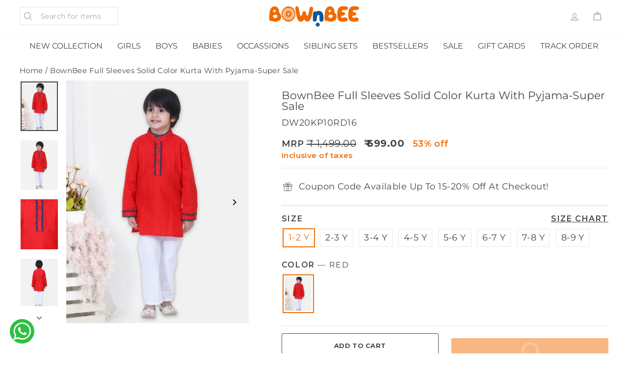

--- FILE ---
content_type: text/css
request_url: https://www.bownbee.com/cdn/shop/t/40/assets/font-family.css?v=113927590785076038881756723752
body_size: -524
content:
@font-face {
  font-family: "Gotham Book";
  src: url("/cdn/shop/files/Gotham_Book.woff2?v=1681285497") format("woff2"),
       url("Gotham Book.woff") format("woff");
  font-weight: normal;
  font-style: normal;
  font-display: swap; 
}


--- FILE ---
content_type: text/javascript; charset=utf-8
request_url: https://www.bownbee.com/products/bownbee-full-sleeves-solid-color-kurta-with-pyjama-red.js
body_size: 1195
content:
{"id":8294634684693,"title":"BownBee Full Sleeves Solid Color Kurta With Pyjama-Super Sale","handle":"bownbee-full-sleeves-solid-color-kurta-with-pyjama-red","description":"\u003cp data-mce-fragment=\"1\"\u003eGo for a timeless look with this classic kurta from BownBee. Cut from a quality fabric, this full-sleeved design offers a comfortable fit. Ideal for regular wear, the solid color adds a touch of elegance to your style. Paired with casual pyjamas, you're sure to make a statement.\u003cbr\u003e\u003cbr\u003e\u003cbr\u003e\u003cstrong\u003eMATERIAL CARE\u003c\/strong\u003e\u003cbr\u003eHand wash separately\u003cbr\u003e\u003cbr\u003e\u003cstrong\u003eITEMS INCLUDED IN THE PACKAGE\u003c\/strong\u003e\u003cbr\u003e1 Kurta 1 Pyjama\u003cbr data-mce-fragment=\"1\"\u003e\u003cbr data-mce-fragment=\"1\"\u003e\u003cbr data-mce-fragment=\"1\"\u003e\u003cbr\u003e\u003c\/p\u003e","published_at":"2024-12-20T17:43:29+05:30","created_at":"2023-06-12T01:57:09+05:30","vendor":"BownBee","type":"Apparel \u0026 Accessories","tags":["#Liquidate_2025","1-2 Y","2-3 Y","3-4 Y","4-5 Y","5-6 Y","6-7 Y","7-8 Y","8-9 Y","Ethnic_Final_10_Oct","Ethnic_Liquidate_2025","Red"],"price":69900,"price_min":69900,"price_max":69900,"available":true,"price_varies":false,"compare_at_price":149900,"compare_at_price_min":149900,"compare_at_price_max":149900,"compare_at_price_varies":false,"variants":[{"id":44997135696149,"title":"1-2 Y \/ Red","option1":"1-2 Y","option2":"Red","option3":null,"sku":"DW20KP10RD16","requires_shipping":true,"taxable":true,"featured_image":{"id":57623333634325,"product_id":8294634684693,"position":1,"created_at":"2025-11-11T10:49:10+05:30","updated_at":"2025-11-11T11:55:53+05:30","alt":null,"width":1080,"height":1440,"src":"https:\/\/cdn.shopify.com\/s\/files\/1\/0567\/5065\/files\/DW20KP10RD.jpg?v=1762842353","variant_ids":[44997135696149,44997135728917,44997135761685,44997135794453,44997135827221,44997135859989,44997135892757,44997135925525]},"available":true,"name":"BownBee Full Sleeves Solid Color Kurta With Pyjama-Super Sale - 1-2 Y \/ Red","public_title":"1-2 Y \/ Red","options":["1-2 Y","Red"],"price":69900,"weight":55,"compare_at_price":149900,"inventory_quantity":4,"inventory_management":"shopify","inventory_policy":"deny","barcode":null,"featured_media":{"alt":null,"id":48426639819029,"position":1,"preview_image":{"aspect_ratio":0.75,"height":1440,"width":1080,"src":"https:\/\/cdn.shopify.com\/s\/files\/1\/0567\/5065\/files\/DW20KP10RD.jpg?v=1762842353"}},"requires_selling_plan":false,"selling_plan_allocations":[]},{"id":44997135728917,"title":"2-3 Y \/ Red","option1":"2-3 Y","option2":"Red","option3":null,"sku":"DW20KP10RD18","requires_shipping":true,"taxable":true,"featured_image":{"id":57623333634325,"product_id":8294634684693,"position":1,"created_at":"2025-11-11T10:49:10+05:30","updated_at":"2025-11-11T11:55:53+05:30","alt":null,"width":1080,"height":1440,"src":"https:\/\/cdn.shopify.com\/s\/files\/1\/0567\/5065\/files\/DW20KP10RD.jpg?v=1762842353","variant_ids":[44997135696149,44997135728917,44997135761685,44997135794453,44997135827221,44997135859989,44997135892757,44997135925525]},"available":true,"name":"BownBee Full Sleeves Solid Color Kurta With Pyjama-Super Sale - 2-3 Y \/ Red","public_title":"2-3 Y \/ Red","options":["2-3 Y","Red"],"price":69900,"weight":55,"compare_at_price":149900,"inventory_quantity":2,"inventory_management":"shopify","inventory_policy":"deny","barcode":null,"featured_media":{"alt":null,"id":48426639819029,"position":1,"preview_image":{"aspect_ratio":0.75,"height":1440,"width":1080,"src":"https:\/\/cdn.shopify.com\/s\/files\/1\/0567\/5065\/files\/DW20KP10RD.jpg?v=1762842353"}},"requires_selling_plan":false,"selling_plan_allocations":[]},{"id":44997135761685,"title":"3-4 Y \/ Red","option1":"3-4 Y","option2":"Red","option3":null,"sku":"DW20KP10RD20","requires_shipping":true,"taxable":true,"featured_image":{"id":57623333634325,"product_id":8294634684693,"position":1,"created_at":"2025-11-11T10:49:10+05:30","updated_at":"2025-11-11T11:55:53+05:30","alt":null,"width":1080,"height":1440,"src":"https:\/\/cdn.shopify.com\/s\/files\/1\/0567\/5065\/files\/DW20KP10RD.jpg?v=1762842353","variant_ids":[44997135696149,44997135728917,44997135761685,44997135794453,44997135827221,44997135859989,44997135892757,44997135925525]},"available":true,"name":"BownBee Full Sleeves Solid Color Kurta With Pyjama-Super Sale - 3-4 Y \/ Red","public_title":"3-4 Y \/ Red","options":["3-4 Y","Red"],"price":69900,"weight":55,"compare_at_price":149900,"inventory_quantity":4,"inventory_management":"shopify","inventory_policy":"deny","barcode":null,"featured_media":{"alt":null,"id":48426639819029,"position":1,"preview_image":{"aspect_ratio":0.75,"height":1440,"width":1080,"src":"https:\/\/cdn.shopify.com\/s\/files\/1\/0567\/5065\/files\/DW20KP10RD.jpg?v=1762842353"}},"requires_selling_plan":false,"selling_plan_allocations":[]},{"id":44997135794453,"title":"4-5 Y \/ Red","option1":"4-5 Y","option2":"Red","option3":null,"sku":"DW20KP10RD22","requires_shipping":true,"taxable":true,"featured_image":{"id":57623333634325,"product_id":8294634684693,"position":1,"created_at":"2025-11-11T10:49:10+05:30","updated_at":"2025-11-11T11:55:53+05:30","alt":null,"width":1080,"height":1440,"src":"https:\/\/cdn.shopify.com\/s\/files\/1\/0567\/5065\/files\/DW20KP10RD.jpg?v=1762842353","variant_ids":[44997135696149,44997135728917,44997135761685,44997135794453,44997135827221,44997135859989,44997135892757,44997135925525]},"available":true,"name":"BownBee Full Sleeves Solid Color Kurta With Pyjama-Super Sale - 4-5 Y \/ Red","public_title":"4-5 Y \/ Red","options":["4-5 Y","Red"],"price":69900,"weight":55,"compare_at_price":149900,"inventory_quantity":2,"inventory_management":"shopify","inventory_policy":"deny","barcode":null,"featured_media":{"alt":null,"id":48426639819029,"position":1,"preview_image":{"aspect_ratio":0.75,"height":1440,"width":1080,"src":"https:\/\/cdn.shopify.com\/s\/files\/1\/0567\/5065\/files\/DW20KP10RD.jpg?v=1762842353"}},"requires_selling_plan":false,"selling_plan_allocations":[]},{"id":44997135827221,"title":"5-6 Y \/ Red","option1":"5-6 Y","option2":"Red","option3":null,"sku":"DW20KP10RD24","requires_shipping":true,"taxable":true,"featured_image":{"id":57623333634325,"product_id":8294634684693,"position":1,"created_at":"2025-11-11T10:49:10+05:30","updated_at":"2025-11-11T11:55:53+05:30","alt":null,"width":1080,"height":1440,"src":"https:\/\/cdn.shopify.com\/s\/files\/1\/0567\/5065\/files\/DW20KP10RD.jpg?v=1762842353","variant_ids":[44997135696149,44997135728917,44997135761685,44997135794453,44997135827221,44997135859989,44997135892757,44997135925525]},"available":true,"name":"BownBee Full Sleeves Solid Color Kurta With Pyjama-Super Sale - 5-6 Y \/ Red","public_title":"5-6 Y \/ Red","options":["5-6 Y","Red"],"price":69900,"weight":55,"compare_at_price":149900,"inventory_quantity":2,"inventory_management":"shopify","inventory_policy":"deny","barcode":null,"featured_media":{"alt":null,"id":48426639819029,"position":1,"preview_image":{"aspect_ratio":0.75,"height":1440,"width":1080,"src":"https:\/\/cdn.shopify.com\/s\/files\/1\/0567\/5065\/files\/DW20KP10RD.jpg?v=1762842353"}},"requires_selling_plan":false,"selling_plan_allocations":[]},{"id":44997135859989,"title":"6-7 Y \/ Red","option1":"6-7 Y","option2":"Red","option3":null,"sku":"DW20KP10RD26","requires_shipping":true,"taxable":true,"featured_image":{"id":57623333634325,"product_id":8294634684693,"position":1,"created_at":"2025-11-11T10:49:10+05:30","updated_at":"2025-11-11T11:55:53+05:30","alt":null,"width":1080,"height":1440,"src":"https:\/\/cdn.shopify.com\/s\/files\/1\/0567\/5065\/files\/DW20KP10RD.jpg?v=1762842353","variant_ids":[44997135696149,44997135728917,44997135761685,44997135794453,44997135827221,44997135859989,44997135892757,44997135925525]},"available":true,"name":"BownBee Full Sleeves Solid Color Kurta With Pyjama-Super Sale - 6-7 Y \/ Red","public_title":"6-7 Y \/ Red","options":["6-7 Y","Red"],"price":69900,"weight":55,"compare_at_price":149900,"inventory_quantity":4,"inventory_management":"shopify","inventory_policy":"deny","barcode":null,"featured_media":{"alt":null,"id":48426639819029,"position":1,"preview_image":{"aspect_ratio":0.75,"height":1440,"width":1080,"src":"https:\/\/cdn.shopify.com\/s\/files\/1\/0567\/5065\/files\/DW20KP10RD.jpg?v=1762842353"}},"requires_selling_plan":false,"selling_plan_allocations":[]},{"id":44997135892757,"title":"7-8 Y \/ Red","option1":"7-8 Y","option2":"Red","option3":null,"sku":"DW20KP10RD28","requires_shipping":true,"taxable":true,"featured_image":{"id":57623333634325,"product_id":8294634684693,"position":1,"created_at":"2025-11-11T10:49:10+05:30","updated_at":"2025-11-11T11:55:53+05:30","alt":null,"width":1080,"height":1440,"src":"https:\/\/cdn.shopify.com\/s\/files\/1\/0567\/5065\/files\/DW20KP10RD.jpg?v=1762842353","variant_ids":[44997135696149,44997135728917,44997135761685,44997135794453,44997135827221,44997135859989,44997135892757,44997135925525]},"available":true,"name":"BownBee Full Sleeves Solid Color Kurta With Pyjama-Super Sale - 7-8 Y \/ Red","public_title":"7-8 Y \/ Red","options":["7-8 Y","Red"],"price":69900,"weight":55,"compare_at_price":149900,"inventory_quantity":2,"inventory_management":"shopify","inventory_policy":"deny","barcode":null,"featured_media":{"alt":null,"id":48426639819029,"position":1,"preview_image":{"aspect_ratio":0.75,"height":1440,"width":1080,"src":"https:\/\/cdn.shopify.com\/s\/files\/1\/0567\/5065\/files\/DW20KP10RD.jpg?v=1762842353"}},"requires_selling_plan":false,"selling_plan_allocations":[]},{"id":44997135925525,"title":"8-9 Y \/ Red","option1":"8-9 Y","option2":"Red","option3":null,"sku":"DW20KP10RD30","requires_shipping":true,"taxable":true,"featured_image":{"id":57623333634325,"product_id":8294634684693,"position":1,"created_at":"2025-11-11T10:49:10+05:30","updated_at":"2025-11-11T11:55:53+05:30","alt":null,"width":1080,"height":1440,"src":"https:\/\/cdn.shopify.com\/s\/files\/1\/0567\/5065\/files\/DW20KP10RD.jpg?v=1762842353","variant_ids":[44997135696149,44997135728917,44997135761685,44997135794453,44997135827221,44997135859989,44997135892757,44997135925525]},"available":true,"name":"BownBee Full Sleeves Solid Color Kurta With Pyjama-Super Sale - 8-9 Y \/ Red","public_title":"8-9 Y \/ Red","options":["8-9 Y","Red"],"price":69900,"weight":55,"compare_at_price":149900,"inventory_quantity":2,"inventory_management":"shopify","inventory_policy":"deny","barcode":null,"featured_media":{"alt":null,"id":48426639819029,"position":1,"preview_image":{"aspect_ratio":0.75,"height":1440,"width":1080,"src":"https:\/\/cdn.shopify.com\/s\/files\/1\/0567\/5065\/files\/DW20KP10RD.jpg?v=1762842353"}},"requires_selling_plan":false,"selling_plan_allocations":[]}],"images":["\/\/cdn.shopify.com\/s\/files\/1\/0567\/5065\/files\/DW20KP10RD.jpg?v=1762842353","\/\/cdn.shopify.com\/s\/files\/1\/0567\/5065\/files\/DW20KP10RD_2.jpg?v=1762842353","\/\/cdn.shopify.com\/s\/files\/1\/0567\/5065\/files\/DW20KP10RD_3.jpg?v=1745411011","\/\/cdn.shopify.com\/s\/files\/1\/0567\/5065\/files\/DW20KP10RD_1.jpg?v=1745411011"],"featured_image":"\/\/cdn.shopify.com\/s\/files\/1\/0567\/5065\/files\/DW20KP10RD.jpg?v=1762842353","options":[{"name":"Size","position":1,"values":["1-2 Y","2-3 Y","3-4 Y","4-5 Y","5-6 Y","6-7 Y","7-8 Y","8-9 Y"]},{"name":"Color","position":2,"values":["Red"]}],"url":"\/products\/bownbee-full-sleeves-solid-color-kurta-with-pyjama-red","media":[{"alt":null,"id":48426639819029,"position":1,"preview_image":{"aspect_ratio":0.75,"height":1440,"width":1080,"src":"https:\/\/cdn.shopify.com\/s\/files\/1\/0567\/5065\/files\/DW20KP10RD.jpg?v=1762842353"},"aspect_ratio":0.75,"height":1440,"media_type":"image","src":"https:\/\/cdn.shopify.com\/s\/files\/1\/0567\/5065\/files\/DW20KP10RD.jpg?v=1762842353","width":1080},{"alt":null,"id":33780459929877,"position":2,"preview_image":{"aspect_ratio":0.75,"height":1440,"width":1080,"src":"https:\/\/cdn.shopify.com\/s\/files\/1\/0567\/5065\/files\/DW20KP10RD_2.jpg?v=1762842353"},"aspect_ratio":0.75,"height":1440,"media_type":"image","src":"https:\/\/cdn.shopify.com\/s\/files\/1\/0567\/5065\/files\/DW20KP10RD_2.jpg?v=1762842353","width":1080},{"alt":null,"id":47754832216341,"position":3,"preview_image":{"aspect_ratio":0.75,"height":1440,"width":1080,"src":"https:\/\/cdn.shopify.com\/s\/files\/1\/0567\/5065\/files\/DW20KP10RD_3.jpg?v=1745411011"},"aspect_ratio":0.75,"height":1440,"media_type":"image","src":"https:\/\/cdn.shopify.com\/s\/files\/1\/0567\/5065\/files\/DW20KP10RD_3.jpg?v=1745411011","width":1080},{"alt":null,"id":47754832150805,"position":4,"preview_image":{"aspect_ratio":0.75,"height":1440,"width":1080,"src":"https:\/\/cdn.shopify.com\/s\/files\/1\/0567\/5065\/files\/DW20KP10RD_1.jpg?v=1745411011"},"aspect_ratio":0.75,"height":1440,"media_type":"image","src":"https:\/\/cdn.shopify.com\/s\/files\/1\/0567\/5065\/files\/DW20KP10RD_1.jpg?v=1745411011","width":1080}],"requires_selling_plan":false,"selling_plan_groups":[]}

--- FILE ---
content_type: text/javascript; charset=utf-8
request_url: https://www.bownbee.com/products/bownbee-full-sleeves-solid-color-kurta-with-pyjama-red.js
body_size: 699
content:
{"id":8294634684693,"title":"BownBee Full Sleeves Solid Color Kurta With Pyjama-Super Sale","handle":"bownbee-full-sleeves-solid-color-kurta-with-pyjama-red","description":"\u003cp data-mce-fragment=\"1\"\u003eGo for a timeless look with this classic kurta from BownBee. Cut from a quality fabric, this full-sleeved design offers a comfortable fit. Ideal for regular wear, the solid color adds a touch of elegance to your style. Paired with casual pyjamas, you're sure to make a statement.\u003cbr\u003e\u003cbr\u003e\u003cbr\u003e\u003cstrong\u003eMATERIAL CARE\u003c\/strong\u003e\u003cbr\u003eHand wash separately\u003cbr\u003e\u003cbr\u003e\u003cstrong\u003eITEMS INCLUDED IN THE PACKAGE\u003c\/strong\u003e\u003cbr\u003e1 Kurta 1 Pyjama\u003cbr data-mce-fragment=\"1\"\u003e\u003cbr data-mce-fragment=\"1\"\u003e\u003cbr data-mce-fragment=\"1\"\u003e\u003cbr\u003e\u003c\/p\u003e","published_at":"2024-12-20T17:43:29+05:30","created_at":"2023-06-12T01:57:09+05:30","vendor":"BownBee","type":"Apparel \u0026 Accessories","tags":["#Liquidate_2025","1-2 Y","2-3 Y","3-4 Y","4-5 Y","5-6 Y","6-7 Y","7-8 Y","8-9 Y","Ethnic_Final_10_Oct","Ethnic_Liquidate_2025","Red"],"price":69900,"price_min":69900,"price_max":69900,"available":true,"price_varies":false,"compare_at_price":149900,"compare_at_price_min":149900,"compare_at_price_max":149900,"compare_at_price_varies":false,"variants":[{"id":44997135696149,"title":"1-2 Y \/ Red","option1":"1-2 Y","option2":"Red","option3":null,"sku":"DW20KP10RD16","requires_shipping":true,"taxable":true,"featured_image":{"id":57623333634325,"product_id":8294634684693,"position":1,"created_at":"2025-11-11T10:49:10+05:30","updated_at":"2025-11-11T11:55:53+05:30","alt":null,"width":1080,"height":1440,"src":"https:\/\/cdn.shopify.com\/s\/files\/1\/0567\/5065\/files\/DW20KP10RD.jpg?v=1762842353","variant_ids":[44997135696149,44997135728917,44997135761685,44997135794453,44997135827221,44997135859989,44997135892757,44997135925525]},"available":true,"name":"BownBee Full Sleeves Solid Color Kurta With Pyjama-Super Sale - 1-2 Y \/ Red","public_title":"1-2 Y \/ Red","options":["1-2 Y","Red"],"price":69900,"weight":55,"compare_at_price":149900,"inventory_quantity":4,"inventory_management":"shopify","inventory_policy":"deny","barcode":null,"featured_media":{"alt":null,"id":48426639819029,"position":1,"preview_image":{"aspect_ratio":0.75,"height":1440,"width":1080,"src":"https:\/\/cdn.shopify.com\/s\/files\/1\/0567\/5065\/files\/DW20KP10RD.jpg?v=1762842353"}},"requires_selling_plan":false,"selling_plan_allocations":[]},{"id":44997135728917,"title":"2-3 Y \/ Red","option1":"2-3 Y","option2":"Red","option3":null,"sku":"DW20KP10RD18","requires_shipping":true,"taxable":true,"featured_image":{"id":57623333634325,"product_id":8294634684693,"position":1,"created_at":"2025-11-11T10:49:10+05:30","updated_at":"2025-11-11T11:55:53+05:30","alt":null,"width":1080,"height":1440,"src":"https:\/\/cdn.shopify.com\/s\/files\/1\/0567\/5065\/files\/DW20KP10RD.jpg?v=1762842353","variant_ids":[44997135696149,44997135728917,44997135761685,44997135794453,44997135827221,44997135859989,44997135892757,44997135925525]},"available":true,"name":"BownBee Full Sleeves Solid Color Kurta With Pyjama-Super Sale - 2-3 Y \/ Red","public_title":"2-3 Y \/ Red","options":["2-3 Y","Red"],"price":69900,"weight":55,"compare_at_price":149900,"inventory_quantity":2,"inventory_management":"shopify","inventory_policy":"deny","barcode":null,"featured_media":{"alt":null,"id":48426639819029,"position":1,"preview_image":{"aspect_ratio":0.75,"height":1440,"width":1080,"src":"https:\/\/cdn.shopify.com\/s\/files\/1\/0567\/5065\/files\/DW20KP10RD.jpg?v=1762842353"}},"requires_selling_plan":false,"selling_plan_allocations":[]},{"id":44997135761685,"title":"3-4 Y \/ Red","option1":"3-4 Y","option2":"Red","option3":null,"sku":"DW20KP10RD20","requires_shipping":true,"taxable":true,"featured_image":{"id":57623333634325,"product_id":8294634684693,"position":1,"created_at":"2025-11-11T10:49:10+05:30","updated_at":"2025-11-11T11:55:53+05:30","alt":null,"width":1080,"height":1440,"src":"https:\/\/cdn.shopify.com\/s\/files\/1\/0567\/5065\/files\/DW20KP10RD.jpg?v=1762842353","variant_ids":[44997135696149,44997135728917,44997135761685,44997135794453,44997135827221,44997135859989,44997135892757,44997135925525]},"available":true,"name":"BownBee Full Sleeves Solid Color Kurta With Pyjama-Super Sale - 3-4 Y \/ Red","public_title":"3-4 Y \/ Red","options":["3-4 Y","Red"],"price":69900,"weight":55,"compare_at_price":149900,"inventory_quantity":4,"inventory_management":"shopify","inventory_policy":"deny","barcode":null,"featured_media":{"alt":null,"id":48426639819029,"position":1,"preview_image":{"aspect_ratio":0.75,"height":1440,"width":1080,"src":"https:\/\/cdn.shopify.com\/s\/files\/1\/0567\/5065\/files\/DW20KP10RD.jpg?v=1762842353"}},"requires_selling_plan":false,"selling_plan_allocations":[]},{"id":44997135794453,"title":"4-5 Y \/ Red","option1":"4-5 Y","option2":"Red","option3":null,"sku":"DW20KP10RD22","requires_shipping":true,"taxable":true,"featured_image":{"id":57623333634325,"product_id":8294634684693,"position":1,"created_at":"2025-11-11T10:49:10+05:30","updated_at":"2025-11-11T11:55:53+05:30","alt":null,"width":1080,"height":1440,"src":"https:\/\/cdn.shopify.com\/s\/files\/1\/0567\/5065\/files\/DW20KP10RD.jpg?v=1762842353","variant_ids":[44997135696149,44997135728917,44997135761685,44997135794453,44997135827221,44997135859989,44997135892757,44997135925525]},"available":true,"name":"BownBee Full Sleeves Solid Color Kurta With Pyjama-Super Sale - 4-5 Y \/ Red","public_title":"4-5 Y \/ Red","options":["4-5 Y","Red"],"price":69900,"weight":55,"compare_at_price":149900,"inventory_quantity":2,"inventory_management":"shopify","inventory_policy":"deny","barcode":null,"featured_media":{"alt":null,"id":48426639819029,"position":1,"preview_image":{"aspect_ratio":0.75,"height":1440,"width":1080,"src":"https:\/\/cdn.shopify.com\/s\/files\/1\/0567\/5065\/files\/DW20KP10RD.jpg?v=1762842353"}},"requires_selling_plan":false,"selling_plan_allocations":[]},{"id":44997135827221,"title":"5-6 Y \/ Red","option1":"5-6 Y","option2":"Red","option3":null,"sku":"DW20KP10RD24","requires_shipping":true,"taxable":true,"featured_image":{"id":57623333634325,"product_id":8294634684693,"position":1,"created_at":"2025-11-11T10:49:10+05:30","updated_at":"2025-11-11T11:55:53+05:30","alt":null,"width":1080,"height":1440,"src":"https:\/\/cdn.shopify.com\/s\/files\/1\/0567\/5065\/files\/DW20KP10RD.jpg?v=1762842353","variant_ids":[44997135696149,44997135728917,44997135761685,44997135794453,44997135827221,44997135859989,44997135892757,44997135925525]},"available":true,"name":"BownBee Full Sleeves Solid Color Kurta With Pyjama-Super Sale - 5-6 Y \/ Red","public_title":"5-6 Y \/ Red","options":["5-6 Y","Red"],"price":69900,"weight":55,"compare_at_price":149900,"inventory_quantity":2,"inventory_management":"shopify","inventory_policy":"deny","barcode":null,"featured_media":{"alt":null,"id":48426639819029,"position":1,"preview_image":{"aspect_ratio":0.75,"height":1440,"width":1080,"src":"https:\/\/cdn.shopify.com\/s\/files\/1\/0567\/5065\/files\/DW20KP10RD.jpg?v=1762842353"}},"requires_selling_plan":false,"selling_plan_allocations":[]},{"id":44997135859989,"title":"6-7 Y \/ Red","option1":"6-7 Y","option2":"Red","option3":null,"sku":"DW20KP10RD26","requires_shipping":true,"taxable":true,"featured_image":{"id":57623333634325,"product_id":8294634684693,"position":1,"created_at":"2025-11-11T10:49:10+05:30","updated_at":"2025-11-11T11:55:53+05:30","alt":null,"width":1080,"height":1440,"src":"https:\/\/cdn.shopify.com\/s\/files\/1\/0567\/5065\/files\/DW20KP10RD.jpg?v=1762842353","variant_ids":[44997135696149,44997135728917,44997135761685,44997135794453,44997135827221,44997135859989,44997135892757,44997135925525]},"available":true,"name":"BownBee Full Sleeves Solid Color Kurta With Pyjama-Super Sale - 6-7 Y \/ Red","public_title":"6-7 Y \/ Red","options":["6-7 Y","Red"],"price":69900,"weight":55,"compare_at_price":149900,"inventory_quantity":4,"inventory_management":"shopify","inventory_policy":"deny","barcode":null,"featured_media":{"alt":null,"id":48426639819029,"position":1,"preview_image":{"aspect_ratio":0.75,"height":1440,"width":1080,"src":"https:\/\/cdn.shopify.com\/s\/files\/1\/0567\/5065\/files\/DW20KP10RD.jpg?v=1762842353"}},"requires_selling_plan":false,"selling_plan_allocations":[]},{"id":44997135892757,"title":"7-8 Y \/ Red","option1":"7-8 Y","option2":"Red","option3":null,"sku":"DW20KP10RD28","requires_shipping":true,"taxable":true,"featured_image":{"id":57623333634325,"product_id":8294634684693,"position":1,"created_at":"2025-11-11T10:49:10+05:30","updated_at":"2025-11-11T11:55:53+05:30","alt":null,"width":1080,"height":1440,"src":"https:\/\/cdn.shopify.com\/s\/files\/1\/0567\/5065\/files\/DW20KP10RD.jpg?v=1762842353","variant_ids":[44997135696149,44997135728917,44997135761685,44997135794453,44997135827221,44997135859989,44997135892757,44997135925525]},"available":true,"name":"BownBee Full Sleeves Solid Color Kurta With Pyjama-Super Sale - 7-8 Y \/ Red","public_title":"7-8 Y \/ Red","options":["7-8 Y","Red"],"price":69900,"weight":55,"compare_at_price":149900,"inventory_quantity":2,"inventory_management":"shopify","inventory_policy":"deny","barcode":null,"featured_media":{"alt":null,"id":48426639819029,"position":1,"preview_image":{"aspect_ratio":0.75,"height":1440,"width":1080,"src":"https:\/\/cdn.shopify.com\/s\/files\/1\/0567\/5065\/files\/DW20KP10RD.jpg?v=1762842353"}},"requires_selling_plan":false,"selling_plan_allocations":[]},{"id":44997135925525,"title":"8-9 Y \/ Red","option1":"8-9 Y","option2":"Red","option3":null,"sku":"DW20KP10RD30","requires_shipping":true,"taxable":true,"featured_image":{"id":57623333634325,"product_id":8294634684693,"position":1,"created_at":"2025-11-11T10:49:10+05:30","updated_at":"2025-11-11T11:55:53+05:30","alt":null,"width":1080,"height":1440,"src":"https:\/\/cdn.shopify.com\/s\/files\/1\/0567\/5065\/files\/DW20KP10RD.jpg?v=1762842353","variant_ids":[44997135696149,44997135728917,44997135761685,44997135794453,44997135827221,44997135859989,44997135892757,44997135925525]},"available":true,"name":"BownBee Full Sleeves Solid Color Kurta With Pyjama-Super Sale - 8-9 Y \/ Red","public_title":"8-9 Y \/ Red","options":["8-9 Y","Red"],"price":69900,"weight":55,"compare_at_price":149900,"inventory_quantity":2,"inventory_management":"shopify","inventory_policy":"deny","barcode":null,"featured_media":{"alt":null,"id":48426639819029,"position":1,"preview_image":{"aspect_ratio":0.75,"height":1440,"width":1080,"src":"https:\/\/cdn.shopify.com\/s\/files\/1\/0567\/5065\/files\/DW20KP10RD.jpg?v=1762842353"}},"requires_selling_plan":false,"selling_plan_allocations":[]}],"images":["\/\/cdn.shopify.com\/s\/files\/1\/0567\/5065\/files\/DW20KP10RD.jpg?v=1762842353","\/\/cdn.shopify.com\/s\/files\/1\/0567\/5065\/files\/DW20KP10RD_2.jpg?v=1762842353","\/\/cdn.shopify.com\/s\/files\/1\/0567\/5065\/files\/DW20KP10RD_3.jpg?v=1745411011","\/\/cdn.shopify.com\/s\/files\/1\/0567\/5065\/files\/DW20KP10RD_1.jpg?v=1745411011"],"featured_image":"\/\/cdn.shopify.com\/s\/files\/1\/0567\/5065\/files\/DW20KP10RD.jpg?v=1762842353","options":[{"name":"Size","position":1,"values":["1-2 Y","2-3 Y","3-4 Y","4-5 Y","5-6 Y","6-7 Y","7-8 Y","8-9 Y"]},{"name":"Color","position":2,"values":["Red"]}],"url":"\/products\/bownbee-full-sleeves-solid-color-kurta-with-pyjama-red","media":[{"alt":null,"id":48426639819029,"position":1,"preview_image":{"aspect_ratio":0.75,"height":1440,"width":1080,"src":"https:\/\/cdn.shopify.com\/s\/files\/1\/0567\/5065\/files\/DW20KP10RD.jpg?v=1762842353"},"aspect_ratio":0.75,"height":1440,"media_type":"image","src":"https:\/\/cdn.shopify.com\/s\/files\/1\/0567\/5065\/files\/DW20KP10RD.jpg?v=1762842353","width":1080},{"alt":null,"id":33780459929877,"position":2,"preview_image":{"aspect_ratio":0.75,"height":1440,"width":1080,"src":"https:\/\/cdn.shopify.com\/s\/files\/1\/0567\/5065\/files\/DW20KP10RD_2.jpg?v=1762842353"},"aspect_ratio":0.75,"height":1440,"media_type":"image","src":"https:\/\/cdn.shopify.com\/s\/files\/1\/0567\/5065\/files\/DW20KP10RD_2.jpg?v=1762842353","width":1080},{"alt":null,"id":47754832216341,"position":3,"preview_image":{"aspect_ratio":0.75,"height":1440,"width":1080,"src":"https:\/\/cdn.shopify.com\/s\/files\/1\/0567\/5065\/files\/DW20KP10RD_3.jpg?v=1745411011"},"aspect_ratio":0.75,"height":1440,"media_type":"image","src":"https:\/\/cdn.shopify.com\/s\/files\/1\/0567\/5065\/files\/DW20KP10RD_3.jpg?v=1745411011","width":1080},{"alt":null,"id":47754832150805,"position":4,"preview_image":{"aspect_ratio":0.75,"height":1440,"width":1080,"src":"https:\/\/cdn.shopify.com\/s\/files\/1\/0567\/5065\/files\/DW20KP10RD_1.jpg?v=1745411011"},"aspect_ratio":0.75,"height":1440,"media_type":"image","src":"https:\/\/cdn.shopify.com\/s\/files\/1\/0567\/5065\/files\/DW20KP10RD_1.jpg?v=1745411011","width":1080}],"requires_selling_plan":false,"selling_plan_groups":[]}